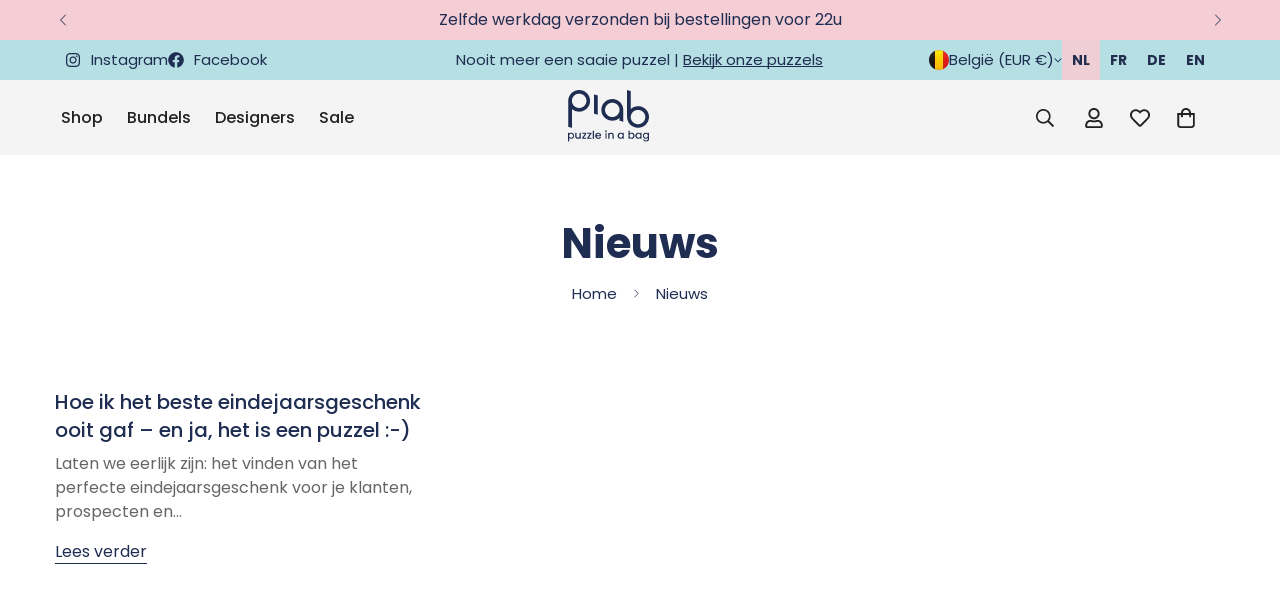

--- FILE ---
content_type: text/css
request_url: https://www.puzzleinabag.com/cdn/shop/t/39/assets/custom.css?v=116045165144793951491766490508
body_size: -115
content:
.m-product-tag--soldout{width:100%;border-radius:0}.m-product-card__media.sold-out a{opacity:.5}.bcpb-progress-bar-svg-icon{fill:#1e2e52!important}.m-collection-header .container-full{padding-left:0;padding-right:0}.m-section.m-link-list ul.m-link-lists{width:350px;list-style:inherit;margin:0 auto;text-decoration:underline}.m-rich-text.border .container{border:2px solid black}.m-rich-text.border.pink .container{border-color:#efced5}@media screen and (min-width: 768px){section.m-section.m-image-with-text.m-color-dark{background:linear-gradient(257deg,#182c5c33 1%,#efced599 70%)}.m-slide__content{background:linear-gradient(257deg,#efced5cc 10%,#182c5ccc 41%);padding:30px;border-radius:45px}.m-slide__content:hover{background:linear-gradient(257deg,#efced5 10%,#182c5c 41%);-webkit-transition:background-color 1s linear;-ms-transition:background-color 1s linear;transition:background-color 1s linear}}.image-grid-image-title{text-align:center}.m-color-badge-pink{background:#efced5}
/*# sourceMappingURL=/cdn/shop/t/39/assets/custom.css.map?v=116045165144793951491766490508 */


--- FILE ---
content_type: text/javascript
request_url: https://www.puzzleinabag.com/cdn/shop/t/39/assets/gift-wrapping.js?v=101713173589816956021728498484
body_size: 366
content:
class GiftWrappingComponent extends HTMLElement{constructor(){super(),this.cartDrawer=document.querySelector("m-cart-drawer"),this.giftWrapId=this.dataset.giftWrapId,this.giftWrapping=this.dataset.giftWrapping,this.cartItemsSize=parseInt(this.getAttribute("cart-items-size")),this.giftWrapsInCart=parseInt(this.getAttribute("gift-wraps-in-cart")),this.itemsInCart=parseInt(this.getAttribute("items-in-cart")),this.loadingIcon=this.querySelector(".m-gift-wrapping--loading"),this.cart=document.querySelector("m-cart-drawer"),this.querySelector('[name="attributes[gift-wrapping]"]').addEventListener("change",event=>{event.target.checked?this.setGiftWrapping():this.removeGiftWrapping()}),!this.cartDrawer&&(this.cartItemsSize==1&&this.giftWrapsInCart>0?this.removeGiftWrapping():this.giftWrapsInCart>0&this.giftWrapsInCart!=this.itemsInCart?this.setGiftWrapping():this.giftWrapsInCart>0&&this.giftWrapping==="false"?this.setGiftWrapping():this.giftWrapsInCart==0&&this.giftWrapping==="true"&&this.setGiftWrapping())}setGiftWrapping(){this.loadingIcon.classList.add("show");const config={method:"POST",headers:new Headers({"Content-Type":"application/json",Accept:"application/json"}),body:JSON.stringify({updates:{[this.giftWrapId]:this.itemsInCart},attributes:{"gift-wrapping":!0}})};this.updateCart(config)}removeGiftWrapping(){this.loadingIcon.classList.add("show");const config={method:"POST",headers:new Headers({"Content-Type":"application/json",Accept:"application/json"}),body:JSON.stringify({updates:{[this.giftWrapId]:0},attributes:{"gift-wrapping":!1,"gift-note":""}})};this.updateCart(config)}updateCart(request){return fetch(`${MinimogSettings.routes.cart_update_url}`,request).then(response=>response.json()).then(response=>{if(this.loadingIcon.classList.remove("show"),document.body.classList.contains("template-cart")){window.location.href=MinimogSettings.routes.cart;return}this.cartDrawer&&(this.cart.onCartDrawerUpdate(),this.cartDrawer.classList.toggle("m-cart--empty",response.item_count===0),MinimogEvents.emit(MinimogTheme.pubSubEvents.cartUpdate,response)),document.dispatchEvent(new CustomEvent("cart:updated",{detail:{cart:response}}))}).catch(e=>{console.error(e)})}}customElements.define("m-gift-wrapping-component",GiftWrappingComponent);class GiftNoteComponent extends HTMLElement{constructor(){super(),this.addEventListener("change",debounce(event=>{let request={method:"POST",headers:new Headers({"Content-Type":"application/json",Accept:"application/json"}),body:JSON.stringify({attributes:{"gift-note":event.target.value}})};fetch(`${MinimogSettings.routes.cart_update_url}`,request)},300))}}customElements.define("m-gift-note-component",GiftNoteComponent);class GiftWrappingQuantityInput extends MQuantityInput{constructor(){super()}init(){super.init(),this.giftWrapping=document.querySelector("m-gift-wrapping-component"),this.cartItemsSize=parseInt(this.getAttribute("cart-items-size")),this.giftWrapsInCart=parseInt(this.getAttribute("gift-wraps-in-cart")),this.itemsInCart=parseInt(this.getAttribute("items-in-cart")),this.cartItemsSize==1&&this.giftWrapsInCart>0?this.giftWrapping.removeGiftWrapping():this.giftWrapsInCart>0&this.giftWrapsInCart!=this.itemsInCart?this.update():this.giftWrapsInCart>0&&this.giftWrapping.length==0?this.update():this.giftWrapsInCart==0&&this.giftWrapping.length>0&&this.update()}update(){this.input.value=this.itemsInCart,this.input.dispatchEvent(this.changeEvent)}}customElements.define("m-gift-wrapping-input",GiftWrappingQuantityInput);
//# sourceMappingURL=/cdn/shop/t/39/assets/gift-wrapping.js.map?v=101713173589816956021728498484


--- FILE ---
content_type: image/svg+xml
request_url: https://www.puzzleinabag.com/cdn/shop/files/logo-piab-met-tekst.svg?v=1728305058&width=50
body_size: 484
content:
<svg viewBox="0 0 81.2 52.5" version="1.1" xmlns="http://www.w3.org/2000/svg">
  <defs>
    <style>
      .cls-1 {
        fill: #1e2d51;
      }
    </style>
  </defs>
  
  <g>
    <g id="Layer_1">
      <g>
        <path d="M11.2,0C5.2,0,.2,4.9.2,11v26.4l3.7,1.1v-19.2c4.6,4,11.5,3.6,15.5-1,4-4.6,3.6-11.5-1-15.5C16.5,1,13.9,0,11.2,0ZM11.2,18.3c-4,0-7.3-3.3-7.3-7.3,0-4,3.3-7.3,7.3-7.3s7.3,3.3,7.3,7.3c0,4-3.3,7.3-7.3,7.3h0Z" class="cls-1"></path>
        <path d="M26,4.4v19.6l3.7,1.1V5.5l-3.7-1.1Z" class="cls-1"></path>
        <path d="M70.2,16.5c-2.7,0-5.3,1-7.3,2.8V1.1L59.2,0v27.4c0,6.1,4.9,11,11,11s11-4.9,11-11-4.9-11-11-11h0ZM70.2,34.8c-4,0-7.3-3.3-7.3-7.3s3.3-7.3,7.3-7.3c4,0,7.3,3.3,7.3,7.3h0c0,4-3.3,7.3-7.3,7.3h0Z" class="cls-1"></path>
        <path d="M44.4,9.2c-6.1,0-11,4.9-11,11,0,6.1,4.9,11,11,11,2.7,0,5.3-1,7.3-2.8v2.8s3.7,1.1,3.7,1.1v-12.1c0-6.1-4.9-11-11-11.1ZM44.4,27.5c-4,0-7.3-3.3-7.3-7.3,0-4,3.3-7.3,7.3-7.3,4,0,7.3,3.3,7.3,7.3h0c0,4-3.3,7.3-7.3,7.3h0Z" class="cls-1"></path>
      </g>
      <g>
        <path d="M2.1,43.7c.4-.2.8-.3,1.2-.3s1,.1,1.4.4.8.6,1,1.1c.2.5.4,1,.4,1.6s-.1,1.1-.4,1.6c-.2.5-.6.9-1,1.1s-.9.4-1.4.4-.9,0-1.2-.3-.7-.4-.9-.7v3.8H0v-8.9h1.3v.9c.2-.3.5-.5.9-.7ZM4.7,45.4c-.2-.3-.4-.5-.7-.7-.3-.2-.6-.2-.9-.2s-.6,0-.9.2c-.3.2-.5.4-.7.7s-.3.7-.3,1.1,0,.8.3,1.1.4.5.7.7.6.2.9.2.6,0,.9-.2c.3-.2.5-.4.7-.7s.3-.7.3-1.1,0-.8-.3-1.1Z" class="cls-1"></path>
        <path d="M12.9,43.5v6h-1.3v-.7c-.2.2-.5.4-.8.6-.3.1-.7.2-1,.2s-.9,0-1.3-.3c-.4-.2-.7-.5-.9-.9-.2-.4-.3-.9-.3-1.4v-3.6h1.2v3.4c0,.5.1,1,.4,1.2.3.3.6.4,1.1.4s.8-.1,1.1-.4c.3-.3.4-.7.4-1.2v-3.4h1.3Z" class="cls-1"></path>
        <path d="M15.7,48.5h2.7v1h-4.2v-1l2.8-4h-2.8v-1h4.2v1l-2.7,4Z" class="cls-1"></path>
        <path d="M20.8,48.5h2.7v1h-4.2v-1l2.8-4h-2.8v-1h4.2v1l-2.7,4Z" class="cls-1"></path>
        <path d="M26.1,41.4v8.1h-1.3v-8.1h1.3Z" class="cls-1"></path>
        <path d="M33.3,47h-4.6c0,.5.2.9.5,1.2.3.3.7.4,1.2.4.7,0,1.1-.3,1.4-.8h1.3c-.2.6-.5,1-1,1.4-.5.4-1.1.5-1.8.5s-1.1-.1-1.6-.4c-.5-.3-.8-.6-1.1-1.1-.3-.5-.4-1-.4-1.6s.1-1.2.4-1.6c.3-.5.6-.8,1.1-1.1.5-.3,1-.4,1.6-.4s1.1.1,1.5.4c.4.2.8.6,1,1s.4,1,.4,1.6,0,.4,0,.6ZM32,46c0-.5-.2-.8-.5-1.1-.3-.3-.7-.4-1.2-.4s-.8.1-1.1.4-.5.6-.5,1.1h3.3Z" class="cls-1"></path>
        <path d="M37.5,42.4c-.2-.2-.2-.3-.2-.6s0-.4.2-.6.3-.2.6-.2.4,0,.6.2.2.3.2.6,0,.4-.2.6-.3.2-.6.2-.4,0-.6-.2ZM38.7,43.5v6h-1.2v-6h1.2Z" class="cls-1"></path>
        <path d="M44.6,43.7c.4.2.7.5.9.9.2.4.3.9.3,1.4v3.6h-1.2v-3.4c0-.5-.1-1-.4-1.2-.3-.3-.6-.4-1.1-.4s-.8.1-1.1.4c-.3.3-.4.7-.4,1.2v3.4h-1.2v-6h1.2v.7c.2-.2.5-.4.8-.6.3-.1.7-.2,1-.2s.9,0,1.3.3Z" class="cls-1"></path>
        <path d="M50.2,44.9c.3-.5.6-.8,1-1.1.4-.3.9-.4,1.4-.4s.9,0,1.2.3.6.4.9.7v-.9h1.3v6h-1.3v-.9c-.2.3-.5.5-.9.7-.4.2-.8.3-1.3.3s-1-.1-1.4-.4c-.4-.3-.8-.6-1-1.1-.3-.5-.4-1-.4-1.6s.1-1.1.4-1.6ZM54.5,45.4c-.2-.3-.4-.5-.7-.7-.3-.2-.6-.2-.9-.2s-.6,0-.9.2c-.3.2-.5.4-.7.7-.2.3-.3.7-.3,1.1s0,.8.3,1.1c.2.3.4.6.7.7.3.2.6.2.9.2s.6,0,.9-.2.5-.4.7-.7c.2-.3.3-.7.3-1.1s0-.8-.3-1.1Z" class="cls-1"></path>
        <path d="M62.7,43.7c.4-.2.8-.3,1.2-.3s1,.1,1.4.4c.4.3.8.6,1,1.1.2.5.4,1,.4,1.6s-.1,1.1-.4,1.6c-.2.5-.6.9-1,1.1-.4.3-.9.4-1.4.4s-.9,0-1.2-.3c-.4-.2-.6-.4-.9-.7v.9h-1.2v-8.1h1.2v3c.2-.3.5-.5.9-.7ZM65.2,45.4c-.2-.3-.4-.5-.7-.7-.3-.2-.6-.2-.9-.2s-.6,0-.9.2c-.3.2-.5.4-.7.7-.2.3-.3.7-.3,1.1s0,.8.3,1.1c.2.3.4.5.7.7s.6.2.9.2.6,0,.9-.2c.3-.2.5-.4.7-.7.2-.3.3-.7.3-1.1s0-.8-.3-1.1Z" class="cls-1"></path>
        <path d="M68,44.9c.3-.5.6-.8,1-1.1.4-.3.9-.4,1.4-.4s.9,0,1.2.3.6.4.9.7v-.9h1.3v6h-1.3v-.9c-.2.3-.5.5-.9.7-.4.2-.8.3-1.3.3s-1-.1-1.4-.4c-.4-.3-.8-.6-1-1.1-.3-.5-.4-1-.4-1.6s.1-1.1.4-1.6ZM72.3,45.4c-.2-.3-.4-.5-.7-.7-.3-.2-.6-.2-.9-.2s-.6,0-.9.2c-.3.2-.5.4-.7.7-.2.3-.3.7-.3,1.1s0,.8.3,1.1c.2.3.4.6.7.7.3.2.6.2.9.2s.6,0,.9-.2.5-.4.7-.7c.2-.3.3-.7.3-1.1s0-.8-.3-1.1Z" class="cls-1"></path>
        <path d="M79.1,43.7c.4.2.6.4.9.7v-.9h1.3v6.1c0,.6-.1,1.1-.4,1.5-.2.4-.6.8-1,1-.4.2-1,.4-1.6.4s-1.5-.2-2-.6c-.5-.4-.8-.9-.9-1.6h1.2c0,.3.3.6.6.8s.7.3,1.1.3.9-.2,1.2-.5.5-.8.5-1.3v-1c-.2.3-.5.5-.9.7-.4.2-.8.3-1.2.3s-1-.1-1.4-.4c-.4-.3-.8-.6-1-1.1-.3-.5-.4-1-.4-1.6s.1-1.1.4-1.6c.3-.5.6-.8,1-1.1.4-.3.9-.4,1.4-.4s.9,0,1.2.3ZM79.7,45.4c-.2-.3-.4-.5-.7-.7-.3-.2-.6-.2-.9-.2s-.6,0-.9.2c-.3.2-.5.4-.7.7-.2.3-.3.7-.3,1.1s0,.8.3,1.1c.2.3.4.6.7.7.3.2.6.2.9.2s.6,0,.9-.2.5-.4.7-.7c.2-.3.3-.7.3-1.1s0-.8-.3-1.1Z" class="cls-1"></path>
      </g>
    </g>
  </g>
</svg>